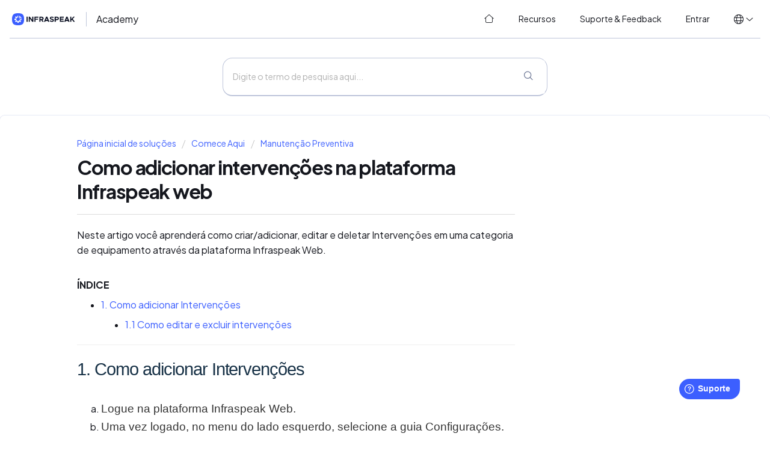

--- FILE ---
content_type: text/html; charset=utf-8
request_url: https://academy.infraspeak.com/pt-BR/support/solutions/articles/70000154774-como-adicionar-intervenc%C3%B5es-na-plataforma-infraspeak-web
body_size: 11727
content:
<!DOCTYPE html>
       
        <!--[if lt IE 7]><html class="no-js ie6 dew-dsm-theme " lang="pt-BR" dir="ltr" data-date-format="non_us"><![endif]-->       
        <!--[if IE 7]><html class="no-js ie7 dew-dsm-theme " lang="pt-BR" dir="ltr" data-date-format="non_us"><![endif]-->       
        <!--[if IE 8]><html class="no-js ie8 dew-dsm-theme " lang="pt-BR" dir="ltr" data-date-format="non_us"><![endif]-->       
        <!--[if IE 9]><html class="no-js ie9 dew-dsm-theme " lang="pt-BR" dir="ltr" data-date-format="non_us"><![endif]-->       
        <!--[if IE 10]><html class="no-js ie10 dew-dsm-theme " lang="pt-BR" dir="ltr" data-date-format="non_us"><![endif]-->       
        <!--[if (gt IE 10)|!(IE)]><!--><html class="no-js  dew-dsm-theme " lang="pt-BR" dir="ltr" data-date-format="non_us"><!--<![endif]-->
	<head>
		
		<!-- Title for the page -->
<title> Como adicionar intervenções na plataforma Infraspeak web : Infraspeak Academy </title>

<!-- Meta information -->
<meta name="robots" content="noindex, nofollow" />

      <meta charset="utf-8" />
      <meta http-equiv="X-UA-Compatible" content="IE=edge,chrome=1" />
      <meta name="description" content= "" />
      <meta name="author" content= "" />
       <meta property="og:title" content="Como adicionar intervenções na plataforma Infraspeak web" />  <meta property="og:url" content="https://academy.infraspeak.com/pt-BR/support/solutions/articles/70000154774-como-adicionar-intervenc%C3%B5es-na-plataforma-infraspeak-web" />  <meta property="og:description" content=" Neste artigo você aprenderá como criar/adicionar, editar e deletar Intervenções em uma categoria de equipamento através da plataforma Infraspeak Web.     ÍNDICE   1. Como adicionar Intervenções    1.1 Como editar e excluir intervenções        1. ..." />  <meta property="og:image" content="https://s3.amazonaws.com/cdn.freshdesk.com/data/helpdesk/attachments/production/70046891799/logo/0kQvjKY2iDN8QWCRNw-hV6h5vGoVnhMAWw.png?X-Amz-Algorithm=AWS4-HMAC-SHA256&amp;amp;X-Amz-Credential=AKIAS6FNSMY2XLZULJPI%2F20260115%2Fus-east-1%2Fs3%2Faws4_request&amp;amp;X-Amz-Date=20260115T095717Z&amp;amp;X-Amz-Expires=604800&amp;amp;X-Amz-SignedHeaders=host&amp;amp;X-Amz-Signature=99b44eea64b3f4838a6638b3f5c7c7837df4389fefa085919a6383c88313e8b4" />  <meta property="og:site_name" content="Infraspeak Academy" />  <meta property="og:type" content="article" />  <meta name="twitter:title" content="Como adicionar intervenções na plataforma Infraspeak web" />  <meta name="twitter:url" content="https://academy.infraspeak.com/pt-BR/support/solutions/articles/70000154774-como-adicionar-intervenc%C3%B5es-na-plataforma-infraspeak-web" />  <meta name="twitter:description" content=" Neste artigo você aprenderá como criar/adicionar, editar e deletar Intervenções em uma categoria de equipamento através da plataforma Infraspeak Web.     ÍNDICE   1. Como adicionar Intervenções    1.1 Como editar e excluir intervenções        1. ..." />  <meta name="twitter:image" content="https://s3.amazonaws.com/cdn.freshdesk.com/data/helpdesk/attachments/production/70046891799/logo/0kQvjKY2iDN8QWCRNw-hV6h5vGoVnhMAWw.png?X-Amz-Algorithm=AWS4-HMAC-SHA256&amp;amp;X-Amz-Credential=AKIAS6FNSMY2XLZULJPI%2F20260115%2Fus-east-1%2Fs3%2Faws4_request&amp;amp;X-Amz-Date=20260115T095717Z&amp;amp;X-Amz-Expires=604800&amp;amp;X-Amz-SignedHeaders=host&amp;amp;X-Amz-Signature=99b44eea64b3f4838a6638b3f5c7c7837df4389fefa085919a6383c88313e8b4" />  <meta name="twitter:card" content="summary" />  <link rel="canonical" href="https://academy.infraspeak.com/pt-BR/support/solutions/articles/70000154774-como-adicionar-intervenc%C3%B5es-na-plataforma-infraspeak-web" />  <link rel='alternate' hreflang="en" href="https://academy.infraspeak.com/en/support/solutions/articles/70000154774-how-to-add-interventions-on-the-infraspeak-web-platform"/>  <link rel='alternate' hreflang="es" href="https://academy.infraspeak.com/es/support/solutions/articles/70000154774-c%C3%B3mo-a%C3%B1adir-intervenciones-en-la-plataforma-web"/>  <link rel='alternate' hreflang="pt-BR" href="https://academy.infraspeak.com/pt-BR/support/solutions/articles/70000154774-como-adicionar-intervenc%C3%B5es-na-plataforma-infraspeak-web"/>  <link rel='alternate' hreflang="pt-PT" href="https://academy.infraspeak.com/pt-PT/support/solutions/articles/70000154774-como-criar-intervenc%C3%B5es-na-plataforma-web"/> 

<!-- Responsive setting -->
<link rel="apple-touch-icon" href="https://s3.amazonaws.com/cdn.freshdesk.com/data/helpdesk/attachments/production/70046891664/fav_icon/KkxsfM96kX7oXKNmqtmy871S5edKaMF4Ng.png" />
        <link rel="apple-touch-icon" sizes="72x72" href="https://s3.amazonaws.com/cdn.freshdesk.com/data/helpdesk/attachments/production/70046891664/fav_icon/KkxsfM96kX7oXKNmqtmy871S5edKaMF4Ng.png" />
        <link rel="apple-touch-icon" sizes="114x114" href="https://s3.amazonaws.com/cdn.freshdesk.com/data/helpdesk/attachments/production/70046891664/fav_icon/KkxsfM96kX7oXKNmqtmy871S5edKaMF4Ng.png" />
        <link rel="apple-touch-icon" sizes="144x144" href="https://s3.amazonaws.com/cdn.freshdesk.com/data/helpdesk/attachments/production/70046891664/fav_icon/KkxsfM96kX7oXKNmqtmy871S5edKaMF4Ng.png" />
        <meta name="viewport" content="width=device-width, initial-scale=1.0, maximum-scale=5.0, user-scalable=yes" /> 

 
<link rel="stylesheet" href="https://public-assets.infraspeak.com/bf62280f159b1468fff0c96540f3989d41279669_styles/fontawesome6/fontawesome.min.css">
<link rel="stylesheet" href="https://public-assets.infraspeak.com/bf62280f159b1468fff0c96540f3989d41279669_styles/fontawesome6/light.min.css">
<link rel="stylesheet" href="https://public-assets.infraspeak.com/bf62280f159b1468fff0c96540f3989d41279669_styles/brand/font.css" type="text/css" />
<link rel="stylesheet" href="https://public-assets.infraspeak.com/bf62280f159b1468fff0c96540f3989d41279669_styles/brand/brand.css" type="text/css" />
<!-- <link rel="stylesheet" href="https://public-assets.infraspeak.com/bf62280f159b1468fff0c96540f3989d41279669_styles/brand/brand-dark.css" type="text/css" /> -->

<!-- Global site tag (gtag.js) - Google Analytics -->
<script async src="https://www.googletagmanager.com/gtag/js?id=G-5LM71ZMKYC"></script>
<script>
  window.dataLayer = window.dataLayer || [];
  function gtag(){dataLayer.push(arguments);}
  gtag('js', new Date());

  gtag('config', 'G-5LM71ZMKYC');
</script>

<script>
  // Script para a mudança dinâmica de idioma no URL do portal (se aplicável)
  var currentPath = window.location.pathname;
  var currentLang = '/pt-BR'; // Assume que o seu portal fornece o código do idioma atual
  var cleanPath = currentPath.replace(currentLang, '');
  
  function IsChangeLanguage(language) {
    window.location = '/' + language + cleanPath;
  }
</script>

<script>
  // Inicialização do widget Freshworks e rótulos personalizados
  function initFreshChat() {
    window.fcWidget.init({
      token: "4e26f8ae-ff82-43d7-9886-e68f1e6f3843",
      host: "https://infraspeak-org.freshchat.com"
    });
  }

  function initialize(i, t) {
    var e;
    if (i.getElementById(t)) {
      initFreshChat();
    } else {
      (e = i.createElement("script")).id = t;
      e.async = !0;
      e.src = "https://infraspeak-org.freshchat.com/js/widget.js";
      e.onload = initFreshChat;
      i.head.appendChild(e);
    }
  }

  function initiateCall() { initialize(document, "Freshchat-js-sdk") }
  window.addEventListener ? window.addEventListener("load", initiateCall, !1) : window.attachEvent("load", initiateCall, !1);
  
  window.fwSettings = {
    'widget_id': 70000004161,
    // Define o idioma do widget dinamicamente com base no idioma atual do seu portal
    'locale': 'pt-BR'
  };

  // Carregador básico do widget Freshworks (código padrão do Freshworks)
  !function(){
    if (typeof window.FreshworksWidget !== "function") {
      var n = function(){n.q.push(arguments)};
      n.q = [];
      window.FreshworksWidget = n;
    }
  }();

  // Substituições de rótulos personalizados para o widget Freshworks
  FreshworksWidget("setLabels", {
    'fr': { // Francês
      banner: "Bienvenu à Infraspeak!",
      launcher: "Support",
      contact_form: {
        title: "Contactez-nous",
        submit: "Envoyer",
        confirmation: "Nous reviendrons vers vous bientôt!"
      }
    },
    'es': { // Espanhol
      banner: "¡Bienvenido a Infraspeak!",
      launcher: "Ayuda",
      contact_form: {
        title: "Contáctenos",
        submit: "Enviar",
        confirmation: "¡Nos pondremos en contacto con usted pronto!"
      }
    },
    'pt-PT': { // Português de Portugal
      banner: "Bem-vindo à Infraspeak!",
      launcher: "Ajuda",
      contact_form: {
        title: "Contacte-nos",
        submit: "Enviar",
        confirmation: "Entraremos em contacto consigo brevemente!"
      }
    },
    'pt-BR': { // Português do Brasil
      banner: "Bem-vindo à Infraspeak!",
      launcher: "Suporte",
      contact_form: {
        title: "Contacte-nos",
        submit: "Enviar",
        confirmation: "Entraremos em contato com você em breve!"
      }
    }
  });
  
  // --- Launcher Size and Font (CSS Injection) ---
  var style = document.createElement('style');
  style.type = 'text/css';
  style.innerHTML = `
    /* IMPORTANT: Ensure '.launcher-button' is the correct selector for your widget's launcher.
       Double-check with F12 developer tools.
       If it's not working, this is the most common reason.
    */
    .launcher-button { 
      width: 100px !important;    
      height: 70px !important;    
      font-size: 24px !important;
      font-family: PlusJakartaSansVariable, -apple-system, BlinkMacSystemFont, Segoe UI, Oxygen-Sans, Ubuntu, Cantarell, Helvetica, Arial, sans-serif, color-emoji !important;
    }

    /* SVG icon inside the launcher button */
    .launcher-button .icon { 
        width: 40px !important;
        height: 40px !important;
        margin-top: 5px !important; 
        margin-left: 5px !important; 
    }

    /* Text inside the launcher button */
    .launcher-button .launcher-text {
        font-size: 24px !important; 
        font-family: PlusJakartaSansVariable, -apple-system, BlinkMacSystemFont, Segoe UI, Oxygen-Sans, Ubuntu, Cantarell, Helvetica, Arial, sans-serif, color-emoji !important;
        margin-top: 5px !important; 
    }
  `;
  document.head.appendChild(style); 

</script>

<script type='text/javascript' src='https://widget.freshworks.com/widgets/70000004161.js' async defer></script>
		
		<!-- Adding meta tag for CSRF token -->
		<meta name="csrf-param" content="authenticity_token" />
<meta name="csrf-token" content="htR5YjBmAtAN2/rPwmr/Zt2WcJtsl6WjwNV8ju1n6yDQfPU8udqLleNy7/3kL+VR1fuaRtTvqmjONH8koVfq/A==" />
		<!-- End meta tag for CSRF token -->
		
		<!-- Fav icon for portal -->
		<link rel='shortcut icon' href='https://s3.amazonaws.com/cdn.freshdesk.com/data/helpdesk/attachments/production/70046891664/fav_icon/KkxsfM96kX7oXKNmqtmy871S5edKaMF4Ng.png' />

		<!-- Base stylesheet -->
 
		<link rel="stylesheet" media="print" href="https://assets8.freshdesk.com/assets/cdn/portal_print-6e04b27f27ab27faab81f917d275d593fa892ce13150854024baaf983b3f4326.css" />
	  		<link rel="stylesheet" media="screen" href="https://assets5.freshdesk.com/assets/cdn/falcon_portal_utils-a58414d6bc8bc6ca4d78f5b3f76522e4970de435e68a5a2fedcda0db58f21600.css" />	

		
		<!-- Theme stylesheet -->

		<link href="/support/theme.css?v=4&amp;d=1751361471" media="screen" rel="stylesheet" type="text/css">

		<!-- Google font url if present -->
		<link href='https://fonts.googleapis.com/css?family=Source+Sans+Pro:regular,italic,600,700,700italic|Poppins:regular,600,700' rel='stylesheet' type='text/css' nonce='JjBkVOhfmy6XNe9fDVfPoQ=='>

		<!-- Including default portal based script framework at the top -->
		<script src="https://assets10.freshdesk.com/assets/cdn/portal_head_v2-d07ff5985065d4b2f2826fdbbaef7df41eb75e17b915635bf0413a6bc12fd7b7.js"></script>
		<!-- Including syntexhighlighter for portal -->
		<script src="https://assets7.freshdesk.com/assets/cdn/prism-841b9ba9ca7f9e1bc3cdfdd4583524f65913717a3ab77714a45dd2921531a402.js"></script>

		

		<!-- Access portal settings information via javascript -->
		 <script type="text/javascript">     var portal = {"language":"en","name":"Infraspeak Academy","contact_info":"","current_page_name":"article_view","current_tab":"solutions","vault_service":{"url":"https://vault-service.freshworks.com/data","max_try":2,"product_name":"fd"},"current_account_id":1890511,"preferences":{"bg_color":"#f3f5f7","header_color":"#ffffff","help_center_color":"#f3f5f7","footer_color":"#183247","tab_color":"#ffffff","tab_hover_color":"#02b875","btn_background":"#f3f5f7","btn_primary_background":"#02b875","base_font":"Source Sans Pro","text_color":"#183247","headings_font":"Poppins","headings_color":"#183247","link_color":"#2753D7","link_color_hover":"#2753d7","input_focus_ring_color":"#02b875","non_responsive":false,"personalized_articles":true},"image_placeholders":{"spacer":"https://assets9.freshdesk.com/assets/misc/spacer.gif","profile_thumb":"https://assets7.freshdesk.com/assets/misc/profile_blank_thumb-4a7b26415585aebbd79863bd5497100b1ea52bab8df8db7a1aecae4da879fd96.jpg","profile_medium":"https://assets5.freshdesk.com/assets/misc/profile_blank_medium-1dfbfbae68bb67de0258044a99f62e94144f1cc34efeea73e3fb85fe51bc1a2c.jpg"},"falcon_portal_theme":true,"current_object_id":70000154774};     var attachment_size = 20;     var blocked_extensions = "";     var allowed_extensions = "";     var store = { 
        ticket: {},
        portalLaunchParty: {} };    store.portalLaunchParty.ticketFragmentsEnabled = false;    store.pod = "us-east-1";    store.region = "US"; </script> 


			
	</head>
	<body>
            	
		
		
		
	<header class="banner">
		<div class="banner-wrapper">
			<div class="banner-title">
              <a href="/pt-BR/support/home">
                <picture>
                    <!-- <source srcset="https://public-assets.infraspeak.com/bf62280f159b1468fff0c96540f3989d41279669_styles/brand/logo-white.svg" media="(prefers-color-scheme: dark)"> -->
                    <img src="https://public-assets.infraspeak.com/bf62280f159b1468fff0c96540f3989d41279669_styles/brand/logo-color.svg">
                </picture>
              </a>
				<h1 class="heading">
                  Academy
              </h1>
			</div>
			<nav class="banner-nav">
				<span class="no-header-tabs">
                  <a data-toggle-dom="#header-tabs" href="#" class="mobile-icon-nav-menu show-in-mobile"></a>
                  <div class="nav-link" id="header-tabs">
                    <a href="/pt-BR/support/home" class="nav-link__home">
                      <i class="fal fa-fw fa-home-blank"></i>
                      <span>
                      
                      Início
                        
                      </span>
                    </a>
                    <a href="/pt-BR/support/solutions" class="nav-link__solutions">
                      <i class="fal fa-fw fa-lightbulb-on"></i>
                      <span>                      
                      
                      Recursos
                       
                      </span>
                    </a>
                    <a href="/pt-BR/support/tickets" class="nav-link__tickets">
                      <i class="fal fa-fw fa-ticket"></i>
                      <span>                      
                      
                      Suporte &amp; Feedback
					
                      </span>
                    </a>
                    
                    <a href="/login" class="nav-link__logout">
                      <i class="fal fa-fw fa-arrow-right-to-bracket"></i>
                      <span>                      
                      
                      Entrar 
					  
                      </span>
                    </a>
                    
                  </div>
				</span>
              
			</nav>
          <div class="banner-language-selector" data-tabs="tabs" data-toggle="tooltip" data-placement="bottom" title="" data-original-title="">
            <ul class="language-options" role="tablist">
              <li class="dropdown">
                <h5 class="dropdown-toggle" data-toggle="dropdown"><span>en</span><span class="caret"></span></h5>
                <ul class="dropdown-menu " role="menu" aria-labelledby="dropdownMenu">
                  <li onclick="IsChangeLanguage('en')" >English</li>
                  <li onclick="IsChangeLanguage('pt-BR')"  class="active" ><span class="icon-dd-tick-dark"></span>Português (Brasil)</li>
                  <li onclick="IsChangeLanguage('pt-PT')" >Português (Portugal)</li>
                  <li onclick="IsChangeLanguage('es')" >Español</li>
            	  <li onclick="IsChangeLanguage('fr')" >Francais</li>
            </ul>
	</header>

<!-- Search and page links for the page -->

	<div class="global-search">
		<div class="global-search__wrapper">
			<div class="global-search__form">
				<form class="hc-search-form print--remove" autocomplete="off" action="/pt-BR/support/search/solutions" id="hc-search-form" data-csrf-ignore="true">
	<div class="hc-search-input">
	<label for="support-search-input" class="hide">Digite o termo de pesquisa aqui...</label>
		<input placeholder="Digite o termo de pesquisa aqui..." type="text"
			name="term" class="special" value=""
            rel="page-search" data-max-matches="10" id="support-search-input">
	</div>
	<div class="hc-search-button">
		<button class="btn btn-primary" aria-label="Pesquisar" type="submit" autocomplete="off">
			<i class="mobile-icon-search hide-tablet"></i>
			<span class="hide-in-mobile">
				Pesquisar
			</span>
		</button>
	</div>
</form>
			</div>
		</div>
		<!--<div class="hc-nav ">
			 <nav>  <div class="hide-in-mobile"><a href=/pt-BR/support/login>Faça login</a> ou <a href=/pt-BR/support/signup>cadastre-se</a> para enviar um novo ticket</div>   <div>
              <a href="/pt-BR/support/tickets" class="mobile-icon-nav-status check-status ellipsis" title="Verificar o status do ticket">
                <span>Verificar o status do ticket</span>
              </a>
            </div>  </nav>
		</div>-->

	</div>



	
	
	<!-- Search and page links for the page -->
	




	
	

<div class="page">
  <!-- Notification Messages -->
   <div class="alert alert-with-close notice hide" id="noticeajax"></div> 
  
	
		<div class="c-wrapper">		
			<section class="main content rounded-6 min-height-on-desktop fc-article-show" id="article-show-70000154774">
	<div class="breadcrumb">
		<a href="/pt-BR/support/solutions"> Página inicial de soluções </a>
		<a href="/pt-BR/support/solutions/70000082055">Comece Aqui</a>
		<a href="/pt-BR/support/solutions/folders/70000134815">Manutenção Preventiva</a>
	</div>
	<b class="page-stamp page-stamp-article">
		<b class="icon-page-article"></b>
	</b>

	<h2 class="heading">Como adicionar intervenções na plataforma Infraspeak web
	</h2>
	
	<hr />
	

	<article class="article-body" id="article-body" rel="image-enlarge">
		<p dir="ltr">Neste artigo você aprenderá como criar/adicionar, editar e deletar Intervenções em uma categoria de equipamento através da plataforma Infraspeak Web.</p><p dir="ltr"><br></p><p class="fd-toc"><strong dir="ltr">ÍNDICE</strong></p><ul><li><a href="#%E2%80%8B1.-Como-adicionar-Interven%C3%A7%C3%B5es-%C2%A0">1. Como adicionar Intervenções &nbsp;</a><ul><li><a href="#1.1-Como-editar-e-excluir-interven%C3%A7%C3%B5es-%C2%A0">1.1 Como editar e excluir intervenções &nbsp;</a></li></ul></li></ul><hr data-identifyelement="211" style="box-sizing: content-box; border-width: 1px 0px 0px; border-top-style: solid; border-right-style: initial; border-bottom-style: initial; border-left-style: initial; border-top-color: rgb(238, 238, 238); border-right-color: initial; border-bottom-color: initial; border-left-color: initial; border-image: initial; height: 0px; margin-top: 20px; margin-bottom: 20px; color: rgb(24, 50, 71); font-family: -apple-system, BlinkMacSystemFont, &quot;Segoe UI&quot;, Roboto, &quot;Helvetica Neue&quot;, Arial, sans-serif; font-size: 13px; font-style: normal; font-variant-ligatures: normal; font-variant-caps: normal; font-weight: 400; letter-spacing: normal; orphans: 2; text-align: start; text-indent: 0px; text-transform: none; white-space: normal; widows: 2; word-spacing: 0px; -webkit-text-stroke-width: 0px;  text-decoration-thickness: initial; text-decoration-style: initial; text-decoration-color: initial;"><h2 data-identifyelement="484" dir="ltr" id="​1.-Como-adicionar-Intervenções-&nbsp;"><strong data-identifyelement="485" dir="ltr"><span dir="ltr" style="font-size: 22pt; font-family: Roboto, sans-serif; color: rgb(24, 50, 71); font-weight: 400;">1. Como adicionar Intervenções &nbsp;</span></strong></h2><p data-identifyelement="214" style="box-sizing: border-box; margin: 0px; font-size: 13px; line-height: 18px; word-break: normal; overflow-wrap: break-word; color: rgb(24, 50, 71); font-family: -apple-system, BlinkMacSystemFont, &quot;Segoe UI&quot;, Roboto, &quot;Helvetica Neue&quot;, Arial, sans-serif; font-style: normal; font-variant-ligatures: normal; font-variant-caps: normal; font-weight: 400; letter-spacing: normal; orphans: 2; text-align: start; text-indent: 0px; text-transform: none; white-space: normal; widows: 2; word-spacing: 0px; -webkit-text-stroke-width: 0px;  text-decoration-thickness: initial; text-decoration-style: initial; text-decoration-color: initial;"><br data-identifyelement="215" style="box-sizing: border-box;"></p><ol style="list-style-type: lower-alpha;"><li><h3 data-identifyelement="216" dir="ltr" id="Logue-na-plataforma-Infraspeak-Web." style="box-sizing: border-box; font-family: -apple-system, BlinkMacSystemFont, &quot;Segoe UI&quot;, Roboto, &quot;Helvetica Neue&quot;, Arial, sans-serif; font-weight: 400; line-height: 30.63px; color: rgb(24, 50, 71); margin-top: 0px; margin-right: 0px; margin-bottom: 0px; font-size: 1.17em; font-style: normal; font-variant-ligatures: normal; font-variant-caps: normal; letter-spacing: normal; orphans: 2; text-align: start; text-indent: 0px; text-transform: none; white-space: normal; widows: 2; word-spacing: 0px; -webkit-text-stroke-width: 0px; text-decoration-thickness: initial; text-decoration-style: initial; text-decoration-color: initial; padding: 0px;"><span data-identifyelement="217" dir="ltr" style="box-sizing: border-box; color: rgb(51, 51, 51);">Logue na plataforma Infraspeak Web.</span></h3></li><li><h3 data-identifyelement="216" dir="ltr" id="​​Uma-vez-logado,-no-menu-do-lado-esquerdo,-selecione-a-guia-Configurações." style="box-sizing: border-box; font-family: -apple-system, BlinkMacSystemFont, &quot;Segoe UI&quot;, Roboto, &quot;Helvetica Neue&quot;, Arial, sans-serif; font-weight: 400; line-height: 30.63px; color: rgb(24, 50, 71); margin-top: 0px; margin-right: 0px; margin-bottom: 0px; font-size: 1.17em; font-style: normal; font-variant-ligatures: normal; font-variant-caps: normal; letter-spacing: normal; orphans: 2; text-align: start; text-indent: 0px; text-transform: none; white-space: normal; widows: 2; word-spacing: 0px; -webkit-text-stroke-width: 0px; text-decoration-thickness: initial; text-decoration-style: initial; text-decoration-color: initial; padding: 0px;"><span data-identifyelement="220" dir="ltr" style="box-sizing: border-box; color: rgb(51, 51, 51);">Uma vez logado, no menu do lado esquerdo, selecione a guia Configurações.</span></h3></li><li><h3 data-identifyelement="228" id="Então,-para-acessar-um-tipo-de-equipamento-você-deve-selecioná-lo-e-ir-para-a-seção-Tipo-de-Equipamento,-clicar-em-Editar.-Claro,-essa-definição-pode-ser-feita-criando-diferentes-tipos-de-equipamentos." style="box-sizing: border-box; font-family: -apple-system, BlinkMacSystemFont, &quot;Segoe UI&quot;, Roboto, &quot;Helvetica Neue&quot;, Arial, sans-serif; font-weight: 400; line-height: 30.63px; color: rgb(24, 50, 71); margin-top: 0px; margin-right: 0px; margin-bottom: 0px; font-size: 1.17em; font-style: normal; font-variant-ligatures: normal; font-variant-caps: normal; letter-spacing: normal; orphans: 2; text-align: start; text-indent: 0px; text-transform: none; white-space: normal; widows: 2; word-spacing: 0px; -webkit-text-stroke-width: 0px; text-decoration-thickness: initial; text-decoration-style: initial; text-decoration-color: initial;"><span data-identifyelement="229" dir="ltr" style="box-sizing: border-box; color: rgb(51, 51, 51);">Então, para acessar um tipo de equipamento você deve selecioná-lo e ir para a seção Tipo de Equipamento, clicar em Editar. Claro, essa definição pode ser feita criando diferentes tipos de equipamentos.</span></h3></li><li><h3 data-identifyelement="228" id="Uma-vez-nos-detalhes-da-categoria-do-tipo-de-equipamento,-selecione-a-guia-Tarefas-e-intervenções." style="box-sizing: border-box; font-family: -apple-system, BlinkMacSystemFont, &quot;Segoe UI&quot;, Roboto, &quot;Helvetica Neue&quot;, Arial, sans-serif; font-weight: 400; line-height: 30.63px; color: rgb(24, 50, 71); margin-top: 0px; margin-right: 0px; margin-bottom: 0px; font-size: 1.17em; font-style: normal; font-variant-ligatures: normal; font-variant-caps: normal; letter-spacing: normal; orphans: 2; text-align: start; text-indent: 0px; text-transform: none; white-space: normal; widows: 2; word-spacing: 0px; -webkit-text-stroke-width: 0px; text-decoration-thickness: initial; text-decoration-style: initial; text-decoration-color: initial;"><span data-identifyelement="238" dir="ltr" style="box-sizing: border-box; color: rgb(51, 51, 51);">Uma vez nos detalhes da categoria do tipo de equipamento, selecione a guia Tarefas e intervenções.</span></h3></li><li><h3 data-identifyelement="228" id="​​Nessa-guia,-para-adicionar-uma-tarefa,-clique-no-botão-+-Nova-intervenção." style="box-sizing: border-box; font-family: -apple-system, BlinkMacSystemFont, &quot;Segoe UI&quot;, Roboto, &quot;Helvetica Neue&quot;, Arial, sans-serif; font-weight: 400; line-height: 30.63px; color: rgb(24, 50, 71); margin-top: 0px; margin-right: 0px; margin-bottom: 0px; font-size: 1.17em; font-style: normal; font-variant-ligatures: normal; font-variant-caps: normal; letter-spacing: normal; orphans: 2; text-align: start; text-indent: 0px; text-transform: none; white-space: normal; widows: 2; word-spacing: 0px; -webkit-text-stroke-width: 0px; text-decoration-thickness: initial; text-decoration-style: initial; text-decoration-color: initial;"><span data-identifyelement="241" dir="ltr" style="box-sizing: border-box; color: rgb(51, 51, 51);">Nessa guia, para adicionar uma tarefa, clique no botão + Nova intervenção.</span></h3></li><li><h3 data-identifyelement="228" id="​Uma-nova-janela-se-abrirá,-nela,-você-deverá-preencher-os-seguintes-campos:" style="box-sizing: border-box; font-family: -apple-system, BlinkMacSystemFont, &quot;Segoe UI&quot;, Roboto, &quot;Helvetica Neue&quot;, Arial, sans-serif; font-weight: 400; line-height: 30.63px; color: rgb(24, 50, 71); margin-top: 0px; margin-right: 0px; margin-bottom: 0px; font-size: 1.17em; font-style: normal; font-variant-ligatures: normal; font-variant-caps: normal; letter-spacing: normal; orphans: 2; text-align: start; text-indent: 0px; text-transform: none; white-space: normal; widows: 2; word-spacing: 0px; -webkit-text-stroke-width: 0px; text-decoration-thickness: initial; text-decoration-style: initial; text-decoration-color: initial;"><span data-identifyelement="250" dir="ltr" style="box-sizing: border-box; color: rgb(51, 51, 51);">Uma nova janela se abrirá, nela, você deverá preencher os seguintes campos:</span></h3></li></ol><ul><li><h3 data-identifyelement="249" id="Nome-da-Intervenção" style="box-sizing: border-box; font-family: -apple-system, BlinkMacSystemFont, &quot;Segoe UI&quot;, Roboto, &quot;Helvetica Neue&quot;, Arial, sans-serif; font-weight: 400; line-height: 30.63px; color: rgb(24, 50, 71); margin-top: 0px; margin-right: 0px; margin-bottom: 0px; font-size: 1.17em; font-style: normal; font-variant-ligatures: normal; font-variant-caps: normal; letter-spacing: normal; orphans: 2; text-align: start; text-indent: 0px; text-transform: none; white-space: normal; widows: 2; word-spacing: 0px; -webkit-text-stroke-width: 0px; text-decoration-thickness: initial; text-decoration-style: initial; text-decoration-color: initial; padding: 0px;"><span data-identifyelement="252" dir="ltr" style="box-sizing: border-box; color: rgb(51, 51, 51);">Nome da Intervenção</span></h3></li><li><h3 data-identifyelement="249" dir="ltr" id="Código-de-Intervenção" style="box-sizing: border-box; font-family: -apple-system, BlinkMacSystemFont, &quot;Segoe UI&quot;, Roboto, &quot;Helvetica Neue&quot;, Arial, sans-serif; font-weight: 400; line-height: 30.63px; color: rgb(24, 50, 71); margin-top: 0px; margin-right: 0px; margin-bottom: 0px; font-size: 1.17em; font-style: normal; font-variant-ligatures: normal; font-variant-caps: normal; letter-spacing: normal; orphans: 2; text-align: start; text-indent: 0px; text-transform: none; white-space: normal; widows: 2; word-spacing: 0px; -webkit-text-stroke-width: 0px; text-decoration-thickness: initial; text-decoration-style: initial; text-decoration-color: initial; padding: 0px;"><span data-identifyelement="254" dir="ltr" style="box-sizing: border-box; color: rgb(51, 51, 51);">Código de Intervenção</span></h3></li></ul><h3 data-identifyelement="260" id="&nbsp;-&nbsp;-&nbsp;-&nbsp;-g.-Para-finalizar-a-adição-de-sua-intervenção-você-precisará-clicar-em-Ok." style="box-sizing: border-box; font-family: -apple-system, BlinkMacSystemFont, &quot;Segoe UI&quot;, Roboto, &quot;Helvetica Neue&quot;, Arial, sans-serif; font-weight: 400; line-height: 30.63px; color: rgb(24, 50, 71); margin-top: 0px; margin-right: 0px; margin-bottom: 0px; font-size: 1.17em; font-style: normal; font-variant-ligatures: normal; font-variant-caps: normal; letter-spacing: normal; orphans: 2; text-align: start; text-indent: 0px; text-transform: none; white-space: normal; widows: 2; word-spacing: 0px; -webkit-text-stroke-width: 0px; text-decoration-thickness: initial; text-decoration-style: initial; text-decoration-color: initial; padding: 0px;"><span data-identifyelement="261" dir="ltr" style="box-sizing: border-box; color: rgb(51, 51, 51);">&nbsp; &nbsp; &nbsp; &nbsp; g. Para finalizar a adição de sua intervenção você precisará clicar em Ok.</span></h3><h3 data-identifyelement="269" id="&nbsp;-&nbsp;-&nbsp;-&nbsp;-h.-Em-seguida,-para-vincular-tarefas-a-intervenções,-basta-arrastar-e-soltar-as-tarefas-na-coluna-&nbsp;-&nbsp;-&nbsp;-&nbsp;-&nbsp;-&nbsp;-&nbsp;-&nbsp;-&nbsp;-&nbsp;-&nbsp;-&nbsp;-&nbsp;Intervenções." style="box-sizing: border-box; font-family: -apple-system, BlinkMacSystemFont, &quot;Segoe UI&quot;, Roboto, &quot;Helvetica Neue&quot;, Arial, sans-serif; font-weight: 400; line-height: 30.63px; color: rgb(24, 50, 71); margin-top: 0px; margin-right: 0px; margin-bottom: 0px; font-size: 1.17em; font-style: normal; font-variant-ligatures: normal; font-variant-caps: normal; letter-spacing: normal; orphans: 2; text-align: start; text-indent: 0px; text-transform: none; white-space: normal; widows: 2; word-spacing: 0px; -webkit-text-stroke-width: 0px; text-decoration-thickness: initial; text-decoration-style: initial; text-decoration-color: initial; padding: 0px;"><span data-identifyelement="270" dir="ltr" style="box-sizing: border-box; color: rgb(51, 51, 51);">&nbsp; &nbsp; &nbsp; &nbsp; h. Em seguida, para vincular tarefas a intervenções, basta arrastar e soltar as tarefas na coluna &nbsp; &nbsp; &nbsp; &nbsp; &nbsp; &nbsp; &nbsp; &nbsp; &nbsp; &nbsp; &nbsp; &nbsp; &nbsp;Intervenções.</span></h3><h3 data-identifyelement="286" id="&nbsp;-&nbsp;-&nbsp;-&nbsp;-i.-É-possível-ter-mais-de-uma-intervenção-dentro-de-uma-categoria.-Para-fazer-isso,-você-deve-repetir-o-&nbsp;-&nbsp;-&nbsp;-&nbsp;-&nbsp;-&nbsp;-&nbsp;processo-de-adição.-Você-pode-ter-quantas-intervenções-desejar-ou-precisar.-Para-enfatizar-que-&nbsp;-&nbsp;-&nbsp;-&nbsp;-&nbsp;-&nbsp;-&nbsp;-&nbsp;-&nbsp;-duas-intervenções-podem-ter-tarefas-repetidas." style="box-sizing: border-box; font-family: -apple-system, BlinkMacSystemFont, &quot;Segoe UI&quot;, Roboto, &quot;Helvetica Neue&quot;, Arial, sans-serif; font-weight: 400; line-height: 30.63px; color: rgb(0, 0, 0); margin-top: 0px; margin-right: 0px; margin-bottom: 0px; font-size: 1.17em; font-style: normal; font-variant-ligatures: normal; font-variant-caps: normal; letter-spacing: normal; orphans: 2; text-indent: 0px; text-transform: none; white-space: normal; widows: 2; word-spacing: 0px; -webkit-text-stroke-width: 0px; text-decoration-thickness: initial; text-decoration-style: initial; text-decoration-color: initial; text-align: left; padding: 0px;"><span data-identifyelement="287" dir="ltr" style="box-sizing: border-box; color: rgb(51, 51, 51);">&nbsp; &nbsp; &nbsp; &nbsp; i. É possível ter mais de uma intervenção dentro de uma categoria. Para fazer isso, você deve repetir o &nbsp; &nbsp; &nbsp; &nbsp; &nbsp; &nbsp; &nbsp;processo de adição. Você pode ter quantas intervenções desejar ou precisar. Para enfatizar que &nbsp; &nbsp; &nbsp; &nbsp; &nbsp; &nbsp; &nbsp; &nbsp; &nbsp; duas intervenções podem ter tarefas repetidas.</span></h3><p><span data-identifyelement="287" dir="ltr" style="box-sizing: border-box; color: rgb(51, 51, 51);"><img src="https://s3.amazonaws.com/cdn.freshdesk.com/data/helpdesk/attachments/production/70143279232/original/UioJQ9ulrms_C0ZzMwXguwqk315jRModuw.gif?1758289912" style="width: auto; max-width: 100%;" class="fr-fil fr-dib" data-attachment="[object Object]" data-id="70143279232"></span><br></p><h3 data-identifyelement="286" id="" style="box-sizing: border-box; font-family: -apple-system, BlinkMacSystemFont, &quot;Segoe UI&quot;, Roboto, &quot;Helvetica Neue&quot;, Arial, sans-serif; font-weight: 400; line-height: 30.63px; color: rgb(0, 0, 0); margin: 0px; font-size: 1.17em; font-style: normal; font-variant-ligatures: normal; font-variant-caps: normal; letter-spacing: normal; orphans: 2; text-indent: 0px; text-transform: none; white-space: normal; widows: 2; word-spacing: 0px; -webkit-text-stroke-width: 0px;  text-decoration-thickness: initial; text-decoration-style: initial; text-decoration-color: initial; text-align: left; padding: 0px;"><br></h3><h3 data-identifyelement="286" id="-1" style="box-sizing: border-box; font-family: -apple-system, BlinkMacSystemFont, &quot;Segoe UI&quot;, Roboto, &quot;Helvetica Neue&quot;, Arial, sans-serif; font-weight: 400; line-height: 30.63px; color: rgb(0, 0, 0); margin: 0px; font-size: 1.17em; font-style: normal; font-variant-ligatures: normal; font-variant-caps: normal; letter-spacing: normal; orphans: 2; text-indent: 0px; text-transform: none; white-space: normal; widows: 2; word-spacing: 0px; -webkit-text-stroke-width: 0px;  text-decoration-thickness: initial; text-decoration-style: initial; text-decoration-color: initial; text-align: left; padding: 0px;"><br></h3><h3 data-identifyelement="286" id="-2" style="box-sizing: border-box; font-family: -apple-system, BlinkMacSystemFont, &quot;Segoe UI&quot;, Roboto, &quot;Helvetica Neue&quot;, Arial, sans-serif; font-weight: 400; line-height: 30.63px; color: rgb(0, 0, 0); margin: 0px; font-size: 1.17em; font-style: normal; font-variant-ligatures: normal; font-variant-caps: normal; letter-spacing: normal; orphans: 2; text-indent: 0px; text-transform: none; white-space: normal; widows: 2; word-spacing: 0px; -webkit-text-stroke-width: 0px;  text-decoration-thickness: initial; text-decoration-style: initial; text-decoration-color: initial; text-align: left; padding: 0px;"><br></h3><h3 data-identifyelement="286" id="1.1-Como-editar-e-excluir-intervenções-&nbsp;" style="box-sizing: border-box; font-family: -apple-system, BlinkMacSystemFont, &quot;Segoe UI&quot;, Roboto, &quot;Helvetica Neue&quot;, Arial, sans-serif; font-weight: 400; line-height: 30.63px; color: rgb(0, 0, 0); margin: 0px; font-size: 1.17em; font-style: normal; font-variant-ligatures: normal; font-variant-caps: normal; letter-spacing: normal; orphans: 2; text-indent: 0px; text-transform: none; white-space: normal; widows: 2; word-spacing: 0px; -webkit-text-stroke-width: 0px;  text-decoration-thickness: initial; text-decoration-style: initial; text-decoration-color: initial; text-align: left; padding: 0px;"><span dir="ltr" style="font-size: 22pt; font-family: Roboto, sans-serif; color: rgb(24, 50, 71); font-weight: 400;">1.1 Como editar e excluir intervenções &nbsp;</span></h3><ol style="list-style-type: lower-alpha;"><li><h3 data-identifyelement="286" id="​Para-editar-uma-Intervenção,-é-necessário-selecioná-la-no-menu-suspenso-e-clicar-no-ícone-de-lápis." style="box-sizing: border-box; font-family: -apple-system, BlinkMacSystemFont, &quot;Segoe UI&quot;, Roboto, &quot;Helvetica Neue&quot;, Arial, sans-serif; font-weight: 400; line-height: 30.63px; color: rgb(0, 0, 0); margin-top: 0px; margin-right: 0px; margin-bottom: 0px; font-size: 1.17em; font-style: normal; font-variant-ligatures: normal; font-variant-caps: normal; letter-spacing: normal; orphans: 2; text-indent: 0px; text-transform: none; white-space: normal; widows: 2; word-spacing: 0px; -webkit-text-stroke-width: 0px; text-decoration-thickness: initial; text-decoration-style: initial; text-decoration-color: initial; text-align: left; padding: 0px;"><span data-identifyelement="290" dir="ltr" style="box-sizing: border-box; color: rgb(51, 51, 51);">Para editar uma Intervenção, é necessário selecioná-la no menu suspenso e clicar no ícone de lápis.</span></h3></li><li><h3 data-identifyelement="297" id="Para-deletar-uma-intervenção-específica,-após-selecioná-la,-clique-no-ícone-vermelho-da-lixeira." style="box-sizing: border-box; font-family: -apple-system, BlinkMacSystemFont, &quot;Segoe UI&quot;, Roboto, &quot;Helvetica Neue&quot;, Arial, sans-serif; font-weight: 400; line-height: 30.63px; color: rgb(0, 0, 0); margin-top: 0px; margin-right: 0px; margin-bottom: 0px; font-size: 1.17em; font-style: normal; font-variant-ligatures: normal; font-variant-caps: normal; letter-spacing: normal; orphans: 2; text-indent: 0px; text-transform: none; white-space: normal; widows: 2; word-spacing: 0px; -webkit-text-stroke-width: 0px; text-decoration-thickness: initial; text-decoration-style: initial; text-decoration-color: initial; text-align: left; padding: 0px;"><span data-identifyelement="298" dir="ltr" style="box-sizing: border-box; color: rgb(51, 51, 51);">Para deletar uma intervenção específica, após selecioná-la, clique no ícone vermelho da lixeira.</span></h3></li><li><h3 data-identifyelement="299" id="Depois-de-clicar-na-Lixeira,-você-terá-que-confirmar-que-deseja-excluir-a-intervenção." style="box-sizing: border-box; font-family: -apple-system, BlinkMacSystemFont, &quot;Segoe UI&quot;, Roboto, &quot;Helvetica Neue&quot;, Arial, sans-serif; font-weight: 400; line-height: 30.63px; color: rgb(0, 0, 0); margin-top: 0px; margin-right: 0px; margin-bottom: 0px; font-size: 1.17em; font-style: normal; font-variant-ligatures: normal; font-variant-caps: normal; letter-spacing: normal; orphans: 2; text-indent: 0px; text-transform: none; white-space: normal; widows: 2; word-spacing: 0px; -webkit-text-stroke-width: 0px; text-decoration-thickness: initial; text-decoration-style: initial; text-decoration-color: initial; text-align: left; padding: 0px;"><span data-identifyelement="300" dir="ltr" style="box-sizing: border-box; color: rgb(51, 51, 51);">Depois de clicar na Lixeira, você terá que confirmar que deseja excluir a intervenção.</span></h3></li></ol><p><br></p><h3 data-identifyelement="299" id="-3" style="box-sizing: border-box; font-family: -apple-system, BlinkMacSystemFont, &quot;Segoe UI&quot;, Roboto, &quot;Helvetica Neue&quot;, Arial, sans-serif; font-weight: 400; line-height: 30.63px; color: rgb(0, 0, 0); margin-top: 0px; margin-right: 0px; margin-bottom: 0px; font-size: 1.17em; font-style: normal; font-variant-ligatures: normal; font-variant-caps: normal; letter-spacing: normal; orphans: 2; text-indent: 0px; text-transform: none; white-space: normal; widows: 2; word-spacing: 0px; -webkit-text-stroke-width: 0px; text-decoration-thickness: initial; text-decoration-style: initial; text-decoration-color: initial; text-align: left; padding: 0px;"><span data-identifyelement="300" dir="ltr" style="box-sizing: border-box; color: rgb(51, 51, 51);"><img src="https://s3.amazonaws.com/cdn.freshdesk.com/data/helpdesk/attachments/production/70143279370/original/_0T9C1pk8Vb6V8dOOwkjNVWIurvLXtr-lw.gif?1758289962" style="width: auto; max-width: 100%;" class="fr-fil fr-dib" data-attachment="[object Object]" data-id="70143279370"></span></h3><p><br></p><p><br></p><p><br></p><p><br></p>
	</article>

	<hr />	
		

		<p class="article-vote" id="voting-container" 
											data-user-id="" 
											data-article-id="70000154774"
											data-language="pt-BR">
										Isso foi útil para você?<span data-href="/pt-BR/support/solutions/articles/70000154774/thumbs_up" class="vote-up a-link" id="article_thumbs_up" 
									data-remote="true" data-method="put" data-update="#voting-container" 
									data-user-id=""
									data-article-id="70000154774"
									data-language="pt-BR"
									data-update-with-message="Ficamos felizes em ajudar. Obrigado pelo seu feedback.">
								Sim</span><span class="vote-down-container"><span data-href="/pt-BR/support/solutions/articles/70000154774/thumbs_down" class="vote-down a-link" id="article_thumbs_down" 
									data-remote="true" data-method="put" data-update="#vote-feedback-form" 
									data-user-id=""
									data-article-id="70000154774"
									data-language="pt-BR"
									data-hide-dom="#voting-container" data-show-dom="#vote-feedback-container">
								Não</span></span></p><a class="hide a-link" id="vote-feedback-form-link" data-hide-dom="#vote-feedback-form-link" data-show-dom="#vote-feedback-container">Enviar feedback</a><div id="vote-feedback-container"class="hide">	<div class="lead">Lamentamos não termos conseguido ajudá-lo(a) mais. Ajude-nos a melhorar este artigo com o seu feedback.</div>	<div id="vote-feedback-form">		<div class="sloading loading-small loading-block"></div>	</div></div>
		
</section>
<section class="sidebar content rounded-6 fc-related-articles">
	<div id="related_articles"><div class="cs-g-c"><section class="article-list"><h3 class="list-lead">Artigos relacionados</h3><ul rel="remote" 
			data-remote-url="/pt-BR/support/search/articles/70000154774/related_articles?container=related_articles&limit=10" 
			id="related-article-list"></ul></section></div></div>
</section>

		</div>
	

	</div>

</div>

	<footer class="footer">
		<nav class="footer-links c-wrapper">
			&copy; Infraspeak S.A.
			
			
		</nav>
	</footer>


<script>
  var currentPath = window.location.pathname;
  var currentLang = '/pt-BR'; 
  var cleanPath = currentPath.replace(currentLang, '');

  function IsChangeLanguage(language) {
    window.location = '/'+language+cleanPath;
  }
</script>





			<script src="https://assets8.freshdesk.com/assets/cdn/portal_bottom-0fe88ce7f44d512c644a48fda3390ae66247caeea647e04d017015099f25db87.js"></script>

		<script src="https://assets4.freshdesk.com/assets/cdn/redactor-642f8cbfacb4c2762350a557838bbfaadec878d0d24e9a0d8dfe90b2533f0e5d.js"></script> 
		<script src="https://assets7.freshdesk.com/assets/cdn/lang/pt-br-5ecf95f4c56c3f802bd21bfc0b657bf7aa9ff79f2f67d5ba62975e266a72bc4e.js"></script>
		<!-- for i18n-js translations -->
  		<script src="https://assets8.freshdesk.com/assets/cdn/i18n/portal/pt-BR-c0e66f327aaa5ab0560cd535f4de8489e0421500b98b2d31902ea8c64d2cf8ce.js"></script>
		<!-- Including default portal based script at the bottom -->
		<script nonce="JjBkVOhfmy6XNe9fDVfPoQ==">
//<![CDATA[
	
	jQuery(document).ready(function() {
					
		// Setting the locale for moment js
		moment.lang('pt-br');

		var validation_meassages = {"required":"Este campo é obrigatório","remote":"Corrija este campo.","email":"Forneça um endereço de e-mail válido.","url":"Forneça uma URL válida.","date":"Forneça uma data válida.","dateISO":"Forneça uma data válida (ISO).","number":"Forneça um número válido.","digits":"Digite apenas números","creditcard":"Forneça um número de cartão de crédito válido.","equalTo":"Digite o mesmo valor novamente.","two_decimal_place_warning":"O valor não pode ter mais de 2 casas decimais","select_atleast_one":"Selecione pelo menos uma opção.","select2_minimum_limit":"Digite %{char_count} ou mais letras","select2_maximum_limit":"Você só pode selecionar %{limit} %{container}","integration_no_match":"não há dados correspondentes...","ember_method_name_reserved":"Este nome está reservado e não pode ser usado. Por favor, escolha um nome diferente."}	

		jQuery.extend(jQuery.validator.messages, validation_meassages );


		jQuery(".call_duration").each(function () {
			var format,time;
			if (jQuery(this).data("time") === undefined) { return; }
			if(jQuery(this).hasClass('freshcaller')){ return; }
			time = jQuery(this).data("time");
			if (time>=3600) {
			 format = "hh:mm:ss";
			} else {
				format = "mm:ss";
			}
			jQuery(this).html(time.toTime(format));
		});
	});

	// Shortcuts variables
	var Shortcuts = {"global":{"help":"?","save":"mod+return","cancel":"esc","search":"/","status_dialog":"mod+alt+return","save_cuctomization":"mod+shift+s"},"app_nav":{"dashboard":"g d","tickets":"g t","social":"g e","solutions":"g s","forums":"g f","customers":"g c","reports":"g r","admin":"g a","ticket_new":"g n","compose_email":"g m"},"pagination":{"previous":"alt+left","next":"alt+right","alt_previous":"j","alt_next":"k"},"ticket_list":{"ticket_show":"return","select":"x","select_all":"shift+x","search_view":"v","show_description":"space","unwatch":"w","delete":"#","pickup":"@","spam":"!","close":"~","silent_close":"alt+shift+`","undo":"z","reply":"r","forward":"f","add_note":"n","scenario":"s"},"ticket_detail":{"toggle_watcher":"w","reply":"r","forward":"f","add_note":"n","close":"~","silent_close":"alt+shift+`","add_time":"m","spam":"!","delete":"#","show_activities_toggle":"}","properties":"p","expand":"]","undo":"z","select_watcher":"shift+w","go_to_next":["j","down"],"go_to_previous":["k","up"],"scenario":"s","pickup":"@","collaboration":"d"},"social_stream":{"search":"s","go_to_next":["j","down"],"go_to_previous":["k","up"],"open_stream":["space","return"],"close":"esc","reply":"r","retweet":"shift+r"},"portal_customizations":{"preview":"mod+shift+p"},"discussions":{"toggle_following":"w","add_follower":"shift+w","reply_topic":"r"}};
	
	// Date formats
	var DATE_FORMATS = {"non_us":{"moment_date_with_week":"ddd, D MMM, YYYY","datepicker":"d M, yy","datepicker_escaped":"d M yy","datepicker_full_date":"D, d M, yy","mediumDate":"d MMM, yyyy"},"us":{"moment_date_with_week":"ddd, MMM D, YYYY","datepicker":"M d, yy","datepicker_escaped":"M d yy","datepicker_full_date":"D, M d, yy","mediumDate":"MMM d, yyyy"}};

	var lang = { 
		loadingText: "Aguarde...",
		viewAllTickets: "Exibir todos os tickets"
	};


//]]>
</script> 

		

		<img src='/pt-BR/support/solutions/articles/70000154774-como-adicionar-intervenc%C3%B5es-na-plataforma-infraspeak-web/hit' alt='Número de visualizações do artigo' aria-hidden='true'/>
		<script type="text/javascript">
     		I18n.defaultLocale = "en";
     		I18n.locale = "pt-BR";
		</script>
			
    	


		<!-- Include dynamic input field script for signup and profile pages (Mint theme) -->

	</body>
</html>


--- FILE ---
content_type: text/css
request_url: https://public-assets.infraspeak.com/bf62280f159b1468fff0c96540f3989d41279669_styles/brand/brand.css
body_size: 5332
content:
/**
 * Pocket Knife (PK)
 * last update: November 18, 2022
 */

 body {
    /* Interface */
    --pk-interface-surfaces-surface: var(--pk-grey-0);
    --pk-interface-surfaces-floor: var(--pk-grey-50);
    --pk-interface-surfaces-floor-200: var(--pk-grey-100);
    --pk-interface-border-clear: transparent;
    --pk-interface-border-primary: var(--pk-grey-150);
    --pk-interface-text-on-primary: var(--pk-white);
    --pk-interface-text-primary: var(--pk-grey-700);
    --pk-interface-text-secondary: var(--pk-grey-500);
    --pk-interface-text-placeholder: var(--pk-grey-200);
    --pk-interface-input-background: var(--pk-grey-0);
    --pk-interface-input-border: var(--pk-grey-200);

    --pk-interface-card-background: var(--pk-grey-0);
    --pk-interface-card-border: var(--pk-grey-150);
    --pk-interface-card-secondary-background: var(--pk-grey-50);
    --pk-interface-card-secondary-border: transparent;

    /* Fallback Shims */
    --pk-interface-border: var(--pk-interface-border-primary);
    --pk-interface-floor: var(--pk-interface-surfaces-floor);
    --pk-interface-surface: var(--pk-interface-surfaces-surface);

    /* Overlays */
    --pk-overlay-50: rgba(0,0,0,0.05);
    --pk-overlay-100: rgba(0,0,0,0.10);
    --pk-overlay-500: rgba(0,0,0,0.5);

    /* Primary */
    --pk-primary-100: #ECEFFF;
    --pk-primary-200: #C5CFFF;
    --pk-primary-300: #9EAFFF;
    --pk-primary-400: #778FFF;
    --pk-primary-500: #3C5FFF;
    --pk-primary-600: #304BCC;
    --pk-primary-700: #25399A;
    --pk-primary-800: #182665;
    --pk-primary-900: #0D1333;
    --pk-primary-1000: #06091A;

    /* Secondary */
    --pk-secondary-100: #E8F7F0;
    --pk-secondary-200: #BBEBD3;
    --pk-secondary-300: #8DDEB5;
    --pk-secondary-400: #5FCF97;
    --pk-secondary-500: #1BBB6B;
    --pk-secondary-600: #159656;
    --pk-secondary-700: #107040;
    --pk-secondary-800: #0B4A2B;
    --pk-secondary-900: #052615;
    --pk-secondary-1000: #03120B;

    /* Tertiary */
    --pk-tertiary-100: #F1E9FE;
    --pk-tertiary-200: #D4BEFC;
    --pk-tertiary-300: #B893FB;
    --pk-tertiary-400: #9C68F9;
    --pk-tertiary-500: #7027F6;
    --pk-tertiary-600: #5A1FC5;
    --pk-tertiary-700: #431693;
    --pk-tertiary-800: #2D1062;
    --pk-tertiary-900: #170831;
    --pk-tertiary-1000: #0B0318;

    /* Green */
    --pk-green-100: #E8F7F0;
    --pk-green-200: #BBEBD3;
    --pk-green-300: #8DDEB5;
    --pk-green-400: #5FCF97;
    --pk-green-500: #1BBB6B;
    --pk-green-600: #159656;
    --pk-green-700: #107040;
    --pk-green-800: #0B4A2B;
    --pk-green-900: #052615;
    --pk-green-1000: #03120B;

    /* Blue */
    --pk-blue-100: #ECEFFF;
    --pk-blue-200: #C5CFFF;
    --pk-blue-300: #9EAFFF;
    --pk-blue-400: #778FFF;
    --pk-blue-500: #3C5FFF;
    --pk-blue-600: #304BCC;
    --pk-blue-700: #25399A;
    --pk-blue-800: #182665;
    --pk-blue-900: #0D1333;
    --pk-blue-1000: #06091A;

    /* Yellow */
    --pk-yellow-100: #FFFAE7;
    --pk-yellow-200: #FEEDB7;
    --pk-yellow-300: #FCE186;
    --pk-yellow-400: #FCD554;
    --pk-yellow-500: #FAC30C;
    --pk-yellow-600: #C99C0B;
    --pk-yellow-700: #957506;
    --pk-yellow-800: #644E05;
    --pk-yellow-900: #332603;
    --pk-yellow-1000: #191401;

    /* Orange */
    --pk-orange-100: #FDE2E2;
    --pk-orange-200: #FFD6C0;
    --pk-orange-300: #FEBD97;
    --pk-orange-400: #FEA36E;
    --pk-orange-500: #FE7B2E;
    --pk-orange-600: #CA6225;
    --pk-orange-700: #984A1C;
    --pk-orange-800: #663012;
    --pk-orange-900: #33190A;
    --pk-orange-1000: #190C04;

    /* Red */
    --pk-red-100: #FEECEC;
    --pk-red-200: #FBC7C9;
    --pk-red-300: #F8A2A3;
    --pk-red-400: #F67C7E;
    --pk-red-500: #F24447;
    --pk-red-600: #C23639;
    --pk-red-700: #91292A;
    --pk-red-800: #611B1C;
    --pk-red-900: #300E0D;
    --pk-red-1000: #170707;

    /* Pink */
    --pk-pink-100: #FFF0F3;
    --pk-pink-200: #FCD1DA;
    --pk-pink-300: #FCB2C1;
    --pk-pink-400: #FA93A8;
    --pk-pink-500: #F96483;
    --pk-pink-600: #C65068;
    --pk-pink-700: #953C4E;
    --pk-pink-800: #642834;
    --pk-pink-900: #33141A;
    --pk-pink-1000: #190A0D;

    /* Cyan */
    --pk-cyan-100: #EEF9FF;
    --pk-cyan-200: #CDE9FF;
    --pk-cyan-300: #ACDAFE;
    --pk-cyan-400: #8CCBFF;
    --pk-cyan-500: #59B4FF;
    --pk-cyan-600: #4790CB;
    --pk-cyan-700: #356C9A;
    --pk-cyan-800: #254866;
    --pk-cyan-900: #122333;
    --pk-cyan-1000: #091219;

    /* Greys */
    --pk-grey-0: #FFFFFF;
    --pk-grey-50: #F7F8FB;
    --pk-grey-100: #EEF0F6;
    --pk-grey-150: #DEE1ED;
    --pk-grey-200: #BEC5DA;
    --pk-grey-300: #A0A9C5;
    --pk-grey-400: #858FAD;
    --pk-grey-500: #6B7594;
    --pk-grey-600: #565E76;
    --pk-grey-700: #404659;
    --pk-grey-800: #2B2F3B;
    --pk-grey-900: #15171E;
    --pk-grey-1000: #000000;

    --pk-black: black;
    --pk-white: white;

    /* Elevation */
    --pk-elevation-100: 0px 4px 8px rgba(15, 24, 41, 0.03), 0px 2px 4px rgba(0, 0, 0, 0.05);
    --pk-elevation-500: 0px 0px 0px rgba(0, 20, 112, 0.05), 0px 1px 3px rgba(0, 20, 112, 0.05), 0px 6px 6px rgba(0, 20, 112, 0.04), 0px 13px 8px rgba(0, 20, 112, 0.03), 0px 23px 9px rgba(0, 20, 112, 0.01);
    --pk-elevation-1000: 0px 0px 0px rgba(0, 20, 112, 0.05), 0px 3px 6px rgba(0, 20, 112, 0.05), 0px 11px 11px rgba(0, 20, 112, 0.04), 0px 25px 15px rgba(0, 20, 112, 0.03), 0px 45px 18px rgba(0, 20, 112, 0.01);

    /* Custom */
    --brand-symbol: var(--pk-primary-500);
    --brand-text: var(--pk-grey-900);
}